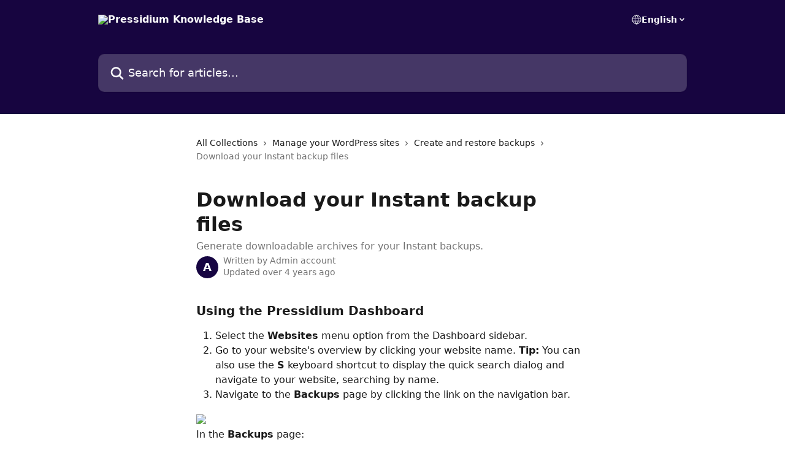

--- FILE ---
content_type: text/html; charset=utf-8
request_url: https://help.pressidium.com/en/articles/1668099-download-your-instant-backup-files
body_size: 15316
content:
<!DOCTYPE html><html lang="en"><head><meta charSet="utf-8" data-next-head=""/><title data-next-head="">Download your Instant backup files | Pressidium Knowledge Base</title><meta property="og:title" content="Download your Instant backup files | Pressidium Knowledge Base" data-next-head=""/><meta name="twitter:title" content="Download your Instant backup files | Pressidium Knowledge Base" data-next-head=""/><meta property="og:description" content="Generate downloadable archives for your Instant backups." data-next-head=""/><meta name="twitter:description" content="Generate downloadable archives for your Instant backups." data-next-head=""/><meta name="description" content="Generate downloadable archives for your Instant backups." data-next-head=""/><meta property="og:type" content="article" data-next-head=""/><meta name="robots" content="all" data-next-head=""/><meta name="viewport" content="width=device-width, initial-scale=1" data-next-head=""/><link href="https://intercom.help/pressidium-docs/assets/favicon" rel="icon" data-next-head=""/><link rel="canonical" href="https://help.pressidium.com/en/articles/1668099-download-your-instant-backup-files" data-next-head=""/><link rel="alternate" href="http://help.pressidium.com/en/articles/1668099-download-your-instant-backup-files" hrefLang="en" data-next-head=""/><link rel="alternate" href="http://help.pressidium.com/en/articles/1668099-download-your-instant-backup-files" hrefLang="x-default" data-next-head=""/><link nonce="5OrQz3vSnBK8FXa+ad/yweKiiRW5JXxOU4xGtKPX9JY=" rel="preload" href="https://static.intercomassets.com/_next/static/css/3141721a1e975790.css" as="style"/><link nonce="5OrQz3vSnBK8FXa+ad/yweKiiRW5JXxOU4xGtKPX9JY=" rel="stylesheet" href="https://static.intercomassets.com/_next/static/css/3141721a1e975790.css" data-n-g=""/><noscript data-n-css="5OrQz3vSnBK8FXa+ad/yweKiiRW5JXxOU4xGtKPX9JY="></noscript><script defer="" nonce="5OrQz3vSnBK8FXa+ad/yweKiiRW5JXxOU4xGtKPX9JY=" nomodule="" src="https://static.intercomassets.com/_next/static/chunks/polyfills-42372ed130431b0a.js"></script><script defer="" src="https://static.intercomassets.com/_next/static/chunks/7506.a4d4b38169fb1abb.js" nonce="5OrQz3vSnBK8FXa+ad/yweKiiRW5JXxOU4xGtKPX9JY="></script><script src="https://static.intercomassets.com/_next/static/chunks/webpack-75da73e0453bbfdf.js" nonce="5OrQz3vSnBK8FXa+ad/yweKiiRW5JXxOU4xGtKPX9JY=" defer=""></script><script src="https://static.intercomassets.com/_next/static/chunks/framework-1f1b8d38c1d86c61.js" nonce="5OrQz3vSnBK8FXa+ad/yweKiiRW5JXxOU4xGtKPX9JY=" defer=""></script><script src="https://static.intercomassets.com/_next/static/chunks/main-38420d4d11b1f04e.js" nonce="5OrQz3vSnBK8FXa+ad/yweKiiRW5JXxOU4xGtKPX9JY=" defer=""></script><script src="https://static.intercomassets.com/_next/static/chunks/pages/_app-5285f05d8edf8807.js" nonce="5OrQz3vSnBK8FXa+ad/yweKiiRW5JXxOU4xGtKPX9JY=" defer=""></script><script src="https://static.intercomassets.com/_next/static/chunks/d0502abb-aa607f45f5026044.js" nonce="5OrQz3vSnBK8FXa+ad/yweKiiRW5JXxOU4xGtKPX9JY=" defer=""></script><script src="https://static.intercomassets.com/_next/static/chunks/6190-ef428f6633b5a03f.js" nonce="5OrQz3vSnBK8FXa+ad/yweKiiRW5JXxOU4xGtKPX9JY=" defer=""></script><script src="https://static.intercomassets.com/_next/static/chunks/5729-6d79ddfe1353a77c.js" nonce="5OrQz3vSnBK8FXa+ad/yweKiiRW5JXxOU4xGtKPX9JY=" defer=""></script><script src="https://static.intercomassets.com/_next/static/chunks/296-7834dcf3444315af.js" nonce="5OrQz3vSnBK8FXa+ad/yweKiiRW5JXxOU4xGtKPX9JY=" defer=""></script><script src="https://static.intercomassets.com/_next/static/chunks/4835-9db7cd232aae5617.js" nonce="5OrQz3vSnBK8FXa+ad/yweKiiRW5JXxOU4xGtKPX9JY=" defer=""></script><script src="https://static.intercomassets.com/_next/static/chunks/2735-8954effe331a5dbf.js" nonce="5OrQz3vSnBK8FXa+ad/yweKiiRW5JXxOU4xGtKPX9JY=" defer=""></script><script src="https://static.intercomassets.com/_next/static/chunks/pages/%5BhelpCenterIdentifier%5D/%5Blocale%5D/articles/%5BarticleSlug%5D-cb17d809302ca462.js" nonce="5OrQz3vSnBK8FXa+ad/yweKiiRW5JXxOU4xGtKPX9JY=" defer=""></script><script src="https://static.intercomassets.com/_next/static/LTglhw5vBKUpe_bP80dva/_buildManifest.js" nonce="5OrQz3vSnBK8FXa+ad/yweKiiRW5JXxOU4xGtKPX9JY=" defer=""></script><script src="https://static.intercomassets.com/_next/static/LTglhw5vBKUpe_bP80dva/_ssgManifest.js" nonce="5OrQz3vSnBK8FXa+ad/yweKiiRW5JXxOU4xGtKPX9JY=" defer=""></script><meta name="sentry-trace" content="5cbe48a46da18bb75669eace1446a05f-e468360beaa92ac1-0"/><meta name="baggage" content="sentry-environment=production,sentry-release=e9be782b4402ac044a0686f5269bce8411de94fc,sentry-public_key=187f842308a64dea9f1f64d4b1b9c298,sentry-trace_id=5cbe48a46da18bb75669eace1446a05f,sentry-org_id=2129,sentry-sampled=false,sentry-sample_rand=0.1392127729706747,sentry-sample_rate=0"/><style id="__jsx-2079015071">:root{--body-bg: rgb(255, 255, 255);
--body-image: none;
--body-bg-rgb: 255, 255, 255;
--body-border: rgb(230, 230, 230);
--body-primary-color: #1a1a1a;
--body-secondary-color: #737373;
--body-reaction-bg: rgb(242, 242, 242);
--body-reaction-text-color: rgb(64, 64, 64);
--body-toc-active-border: #737373;
--body-toc-inactive-border: #f2f2f2;
--body-toc-inactive-color: #737373;
--body-toc-active-font-weight: 400;
--body-table-border: rgb(204, 204, 204);
--body-color: hsl(0, 0%, 0%);
--footer-bg: rgb(255, 255, 255);
--footer-image: none;
--footer-border: rgb(230, 230, 230);
--footer-color: hsl(211, 10%, 61%);
--header-bg: rgb(23, 5, 64);
--header-image: none;
--header-color: hsl(0, 0%, 100%);
--collection-card-bg: rgb(255, 255, 255);
--collection-card-image: none;
--collection-card-color: hsl(258, 86%, 14%);
--card-bg: rgb(255, 255, 255);
--card-border-color: rgb(230, 230, 230);
--card-border-inner-radius: 6px;
--card-border-radius: 8px;
--card-shadow: 0 1px 2px 0 rgb(0 0 0 / 0.05);
--search-bar-border-radius: 10px;
--search-bar-width: 100%;
--ticket-blue-bg-color: #dce1f9;
--ticket-blue-text-color: #334bfa;
--ticket-green-bg-color: #d7efdc;
--ticket-green-text-color: #0f7134;
--ticket-orange-bg-color: #ffebdb;
--ticket-orange-text-color: #b24d00;
--ticket-red-bg-color: #ffdbdb;
--ticket-red-text-color: #df2020;
--header-height: 245px;
--header-subheader-background-color: #000000;
--header-subheader-font-color: #FFFFFF;
--content-block-bg: rgb(255, 255, 255);
--content-block-image: none;
--content-block-color: hsl(0, 0%, 10%);
--content-block-button-bg: rgb(51, 75, 250);
--content-block-button-image: none;
--content-block-button-color: hsl(0, 0%, 100%);
--content-block-button-radius: 6px;
--primary-color: hsl(258, 86%, 14%);
--primary-color-alpha-10: hsla(258, 86%, 14%, 0.1);
--primary-color-alpha-60: hsla(258, 86%, 14%, 0.6);
--text-on-primary-color: #ffffff}</style><style id="__jsx-1611979459">:root{--font-family-primary: system-ui, "Segoe UI", "Roboto", "Helvetica", "Arial", sans-serif, "Apple Color Emoji", "Segoe UI Emoji", "Segoe UI Symbol"}</style><style id="__jsx-2466147061">:root{--font-family-secondary: system-ui, "Segoe UI", "Roboto", "Helvetica", "Arial", sans-serif, "Apple Color Emoji", "Segoe UI Emoji", "Segoe UI Symbol"}</style><style id="__jsx-cf6f0ea00fa5c760">.fade-background.jsx-cf6f0ea00fa5c760{background:radial-gradient(333.38%100%at 50%0%,rgba(var(--body-bg-rgb),0)0%,rgba(var(--body-bg-rgb),.00925356)11.67%,rgba(var(--body-bg-rgb),.0337355)21.17%,rgba(var(--body-bg-rgb),.0718242)28.85%,rgba(var(--body-bg-rgb),.121898)35.03%,rgba(var(--body-bg-rgb),.182336)40.05%,rgba(var(--body-bg-rgb),.251516)44.25%,rgba(var(--body-bg-rgb),.327818)47.96%,rgba(var(--body-bg-rgb),.409618)51.51%,rgba(var(--body-bg-rgb),.495297)55.23%,rgba(var(--body-bg-rgb),.583232)59.47%,rgba(var(--body-bg-rgb),.671801)64.55%,rgba(var(--body-bg-rgb),.759385)70.81%,rgba(var(--body-bg-rgb),.84436)78.58%,rgba(var(--body-bg-rgb),.9551)88.2%,rgba(var(--body-bg-rgb),1)100%),var(--header-image),var(--header-bg);background-size:cover;background-position-x:center}</style><style id="__jsx-4bed0c08ce36899e">.article_body a:not(.intercom-h2b-button){color:var(--primary-color)}article a.intercom-h2b-button{background-color:var(--primary-color);border:0}.zendesk-article table{overflow-x:scroll!important;display:block!important;height:auto!important}.intercom-interblocks-unordered-nested-list ul,.intercom-interblocks-ordered-nested-list ol{margin-top:16px;margin-bottom:16px}.intercom-interblocks-unordered-nested-list ul .intercom-interblocks-unordered-nested-list ul,.intercom-interblocks-unordered-nested-list ul .intercom-interblocks-ordered-nested-list ol,.intercom-interblocks-ordered-nested-list ol .intercom-interblocks-ordered-nested-list ol,.intercom-interblocks-ordered-nested-list ol .intercom-interblocks-unordered-nested-list ul{margin-top:0;margin-bottom:0}.intercom-interblocks-image a:focus{outline-offset:3px}</style></head><body><div id="__next"><div dir="ltr" class="h-full w-full"><a href="#main-content" class="sr-only font-bold text-header-color focus:not-sr-only focus:absolute focus:left-4 focus:top-4 focus:z-50" aria-roledescription="Link, Press control-option-right-arrow to exit">Skip to main content</a><main class="header__lite"><header id="header" data-testid="header" class="jsx-cf6f0ea00fa5c760 flex flex-col text-header-color"><div class="jsx-cf6f0ea00fa5c760 relative flex grow flex-col mb-9 bg-header-bg bg-header-image bg-cover bg-center pb-9"><div id="sr-announcement" aria-live="polite" class="jsx-cf6f0ea00fa5c760 sr-only"></div><div class="jsx-cf6f0ea00fa5c760 flex h-full flex-col items-center marker:shrink-0"><section class="relative flex w-full flex-col mb-6 pb-6"><div class="header__meta_wrapper flex justify-center px-5 pt-6 leading-none sm:px-10"><div class="flex items-center w-240" data-testid="subheader-container"><div class="mo__body header__site_name"><div class="header__logo"><a href="/en/"><img src="https://downloads.intercomcdn.com/i/o/165349/c44aa9bfc4d4c6e097694a2e/1031985586ddf3620579fbe4fc371157.png" height="97" alt="Pressidium Knowledge Base"/></a></div></div><div><div class="flex items-center font-semibold"><div class="flex items-center md:hidden" data-testid="small-screen-children"><button class="flex items-center border-none bg-transparent px-1.5" data-testid="hamburger-menu-button" aria-label="Open menu"><svg width="24" height="24" viewBox="0 0 16 16" xmlns="http://www.w3.org/2000/svg" class="fill-current"><path d="M1.86861 2C1.38889 2 1 2.3806 1 2.85008C1 3.31957 1.38889 3.70017 1.86861 3.70017H14.1314C14.6111 3.70017 15 3.31957 15 2.85008C15 2.3806 14.6111 2 14.1314 2H1.86861Z"></path><path d="M1 8C1 7.53051 1.38889 7.14992 1.86861 7.14992H14.1314C14.6111 7.14992 15 7.53051 15 8C15 8.46949 14.6111 8.85008 14.1314 8.85008H1.86861C1.38889 8.85008 1 8.46949 1 8Z"></path><path d="M1 13.1499C1 12.6804 1.38889 12.2998 1.86861 12.2998H14.1314C14.6111 12.2998 15 12.6804 15 13.1499C15 13.6194 14.6111 14 14.1314 14H1.86861C1.38889 14 1 13.6194 1 13.1499Z"></path></svg></button><div class="fixed right-0 top-0 z-50 h-full w-full hidden" data-testid="hamburger-menu"><div class="flex h-full w-full justify-end bg-black bg-opacity-30"><div class="flex h-fit w-full flex-col bg-white opacity-100 sm:h-full sm:w-1/2"><button class="text-body-font flex items-center self-end border-none bg-transparent pr-6 pt-6" data-testid="hamburger-menu-close-button" aria-label="Close menu"><svg width="24" height="24" viewBox="0 0 16 16" xmlns="http://www.w3.org/2000/svg"><path d="M3.5097 3.5097C3.84165 3.17776 4.37984 3.17776 4.71178 3.5097L7.99983 6.79775L11.2879 3.5097C11.6198 3.17776 12.158 3.17776 12.49 3.5097C12.8219 3.84165 12.8219 4.37984 12.49 4.71178L9.20191 7.99983L12.49 11.2879C12.8219 11.6198 12.8219 12.158 12.49 12.49C12.158 12.8219 11.6198 12.8219 11.2879 12.49L7.99983 9.20191L4.71178 12.49C4.37984 12.8219 3.84165 12.8219 3.5097 12.49C3.17776 12.158 3.17776 11.6198 3.5097 11.2879L6.79775 7.99983L3.5097 4.71178C3.17776 4.37984 3.17776 3.84165 3.5097 3.5097Z"></path></svg></button><nav class="flex flex-col pl-4 text-black"><div class="relative cursor-pointer has-[:focus]:outline"><select class="peer absolute z-10 block h-6 w-full cursor-pointer opacity-0 md:text-base" aria-label="Change language" id="language-selector"><option value="/en/articles/1668099-download-your-instant-backup-files" class="text-black" selected="">English</option></select><div class="mb-10 ml-5 flex items-center gap-1 text-md hover:opacity-80 peer-hover:opacity-80 md:m-0 md:ml-3 md:text-base" aria-hidden="true"><svg id="locale-picker-globe" width="16" height="16" viewBox="0 0 16 16" fill="none" xmlns="http://www.w3.org/2000/svg" class="shrink-0" aria-hidden="true"><path d="M8 15C11.866 15 15 11.866 15 8C15 4.13401 11.866 1 8 1C4.13401 1 1 4.13401 1 8C1 11.866 4.13401 15 8 15Z" stroke="currentColor" stroke-linecap="round" stroke-linejoin="round"></path><path d="M8 15C9.39949 15 10.534 11.866 10.534 8C10.534 4.13401 9.39949 1 8 1C6.60051 1 5.466 4.13401 5.466 8C5.466 11.866 6.60051 15 8 15Z" stroke="currentColor" stroke-linecap="round" stroke-linejoin="round"></path><path d="M1.448 5.75989H14.524" stroke="currentColor" stroke-linecap="round" stroke-linejoin="round"></path><path d="M1.448 10.2402H14.524" stroke="currentColor" stroke-linecap="round" stroke-linejoin="round"></path></svg>English<svg id="locale-picker-arrow" width="16" height="16" viewBox="0 0 16 16" fill="none" xmlns="http://www.w3.org/2000/svg" class="shrink-0" aria-hidden="true"><path d="M5 6.5L8.00093 9.5L11 6.50187" stroke="currentColor" stroke-width="1.5" stroke-linecap="round" stroke-linejoin="round"></path></svg></div></div></nav></div></div></div></div><nav class="hidden items-center md:flex" data-testid="large-screen-children"><div class="relative cursor-pointer has-[:focus]:outline"><select class="peer absolute z-10 block h-6 w-full cursor-pointer opacity-0 md:text-base" aria-label="Change language" id="language-selector"><option value="/en/articles/1668099-download-your-instant-backup-files" class="text-black" selected="">English</option></select><div class="mb-10 ml-5 flex items-center gap-1 text-md hover:opacity-80 peer-hover:opacity-80 md:m-0 md:ml-3 md:text-base" aria-hidden="true"><svg id="locale-picker-globe" width="16" height="16" viewBox="0 0 16 16" fill="none" xmlns="http://www.w3.org/2000/svg" class="shrink-0" aria-hidden="true"><path d="M8 15C11.866 15 15 11.866 15 8C15 4.13401 11.866 1 8 1C4.13401 1 1 4.13401 1 8C1 11.866 4.13401 15 8 15Z" stroke="currentColor" stroke-linecap="round" stroke-linejoin="round"></path><path d="M8 15C9.39949 15 10.534 11.866 10.534 8C10.534 4.13401 9.39949 1 8 1C6.60051 1 5.466 4.13401 5.466 8C5.466 11.866 6.60051 15 8 15Z" stroke="currentColor" stroke-linecap="round" stroke-linejoin="round"></path><path d="M1.448 5.75989H14.524" stroke="currentColor" stroke-linecap="round" stroke-linejoin="round"></path><path d="M1.448 10.2402H14.524" stroke="currentColor" stroke-linecap="round" stroke-linejoin="round"></path></svg>English<svg id="locale-picker-arrow" width="16" height="16" viewBox="0 0 16 16" fill="none" xmlns="http://www.w3.org/2000/svg" class="shrink-0" aria-hidden="true"><path d="M5 6.5L8.00093 9.5L11 6.50187" stroke="currentColor" stroke-width="1.5" stroke-linecap="round" stroke-linejoin="round"></path></svg></div></div></nav></div></div></div></div></section><section class="relative mx-5 flex h-full w-full flex-col items-center px-5 sm:px-10"><div class="flex h-full max-w-full flex-col w-240 justify-end" data-testid="main-header-container"><div id="search-bar" class="relative w-full"><form action="/en/" autoComplete="off"><div class="flex w-full flex-col items-start"><div class="relative flex w-full sm:w-search-bar"><label for="search-input" class="sr-only">Search for articles...</label><input id="search-input" type="text" autoComplete="off" class="peer w-full rounded-search-bar border border-black-alpha-8 bg-white-alpha-20 p-4 ps-12 font-secondary text-lg text-header-color shadow-search-bar outline-none transition ease-linear placeholder:text-header-color hover:bg-white-alpha-27 hover:shadow-search-bar-hover focus:border-transparent focus:bg-white focus:text-black-10 focus:shadow-search-bar-focused placeholder:focus:text-black-45" placeholder="Search for articles..." name="q" aria-label="Search for articles..." value=""/><div class="absolute inset-y-0 start-0 flex items-center fill-header-color peer-focus-visible:fill-black-45 pointer-events-none ps-5"><svg width="22" height="21" viewBox="0 0 22 21" xmlns="http://www.w3.org/2000/svg" class="fill-inherit" aria-hidden="true"><path fill-rule="evenodd" clip-rule="evenodd" d="M3.27485 8.7001C3.27485 5.42781 5.92757 2.7751 9.19985 2.7751C12.4721 2.7751 15.1249 5.42781 15.1249 8.7001C15.1249 11.9724 12.4721 14.6251 9.19985 14.6251C5.92757 14.6251 3.27485 11.9724 3.27485 8.7001ZM9.19985 0.225098C4.51924 0.225098 0.724854 4.01948 0.724854 8.7001C0.724854 13.3807 4.51924 17.1751 9.19985 17.1751C11.0802 17.1751 12.8176 16.5627 14.2234 15.5265L19.0981 20.4013C19.5961 20.8992 20.4033 20.8992 20.9013 20.4013C21.3992 19.9033 21.3992 19.0961 20.9013 18.5981L16.0264 13.7233C17.0625 12.3176 17.6749 10.5804 17.6749 8.7001C17.6749 4.01948 13.8805 0.225098 9.19985 0.225098Z"></path></svg></div></div></div></form></div></div></section></div></div></header><div class="z-1 flex shrink-0 grow basis-auto justify-center px-5 sm:px-10"><section data-testid="main-content" id="main-content" class="max-w-full w-240"><section data-testid="article-section" class="section section__article"><div class="justify-center flex"><div class="relative z-3 w-full lg:max-w-160 "><div class="flex pb-6 max-md:pb-2 lg:max-w-160"><div tabindex="-1" class="focus:outline-none"><div class="flex flex-wrap items-baseline pb-4 text-base" tabindex="0" role="navigation" aria-label="Breadcrumb"><a href="/en/" class="pr-2 text-body-primary-color no-underline hover:text-body-secondary-color">All Collections</a><div class="pr-2" aria-hidden="true"><svg width="6" height="10" viewBox="0 0 6 10" class="block h-2 w-2 fill-body-secondary-color rtl:rotate-180" xmlns="http://www.w3.org/2000/svg"><path fill-rule="evenodd" clip-rule="evenodd" d="M0.648862 0.898862C0.316916 1.23081 0.316916 1.769 0.648862 2.10094L3.54782 4.9999L0.648862 7.89886C0.316916 8.23081 0.316917 8.769 0.648862 9.10094C0.980808 9.43289 1.519 9.43289 1.85094 9.10094L5.35094 5.60094C5.68289 5.269 5.68289 4.73081 5.35094 4.39886L1.85094 0.898862C1.519 0.566916 0.980807 0.566916 0.648862 0.898862Z"></path></svg></div><a href="http://help.pressidium.com/en/collections/862669-manage-your-wordpress-sites" class="pr-2 text-body-primary-color no-underline hover:text-body-secondary-color" data-testid="breadcrumb-0">Manage your WordPress sites</a><div class="pr-2" aria-hidden="true"><svg width="6" height="10" viewBox="0 0 6 10" class="block h-2 w-2 fill-body-secondary-color rtl:rotate-180" xmlns="http://www.w3.org/2000/svg"><path fill-rule="evenodd" clip-rule="evenodd" d="M0.648862 0.898862C0.316916 1.23081 0.316916 1.769 0.648862 2.10094L3.54782 4.9999L0.648862 7.89886C0.316916 8.23081 0.316917 8.769 0.648862 9.10094C0.980808 9.43289 1.519 9.43289 1.85094 9.10094L5.35094 5.60094C5.68289 5.269 5.68289 4.73081 5.35094 4.39886L1.85094 0.898862C1.519 0.566916 0.980807 0.566916 0.648862 0.898862Z"></path></svg></div><a href="http://help.pressidium.com/en/collections/862692-create-and-restore-backups" class="pr-2 text-body-primary-color no-underline hover:text-body-secondary-color" data-testid="breadcrumb-1">Create and restore backups</a><div class="pr-2" aria-hidden="true"><svg width="6" height="10" viewBox="0 0 6 10" class="block h-2 w-2 fill-body-secondary-color rtl:rotate-180" xmlns="http://www.w3.org/2000/svg"><path fill-rule="evenodd" clip-rule="evenodd" d="M0.648862 0.898862C0.316916 1.23081 0.316916 1.769 0.648862 2.10094L3.54782 4.9999L0.648862 7.89886C0.316916 8.23081 0.316917 8.769 0.648862 9.10094C0.980808 9.43289 1.519 9.43289 1.85094 9.10094L5.35094 5.60094C5.68289 5.269 5.68289 4.73081 5.35094 4.39886L1.85094 0.898862C1.519 0.566916 0.980807 0.566916 0.648862 0.898862Z"></path></svg></div><div class="text-body-secondary-color">Download your Instant backup files</div></div></div></div><div class=""><div class="article intercom-force-break"><div class="mb-10 max-lg:mb-6"><div class="flex flex-col gap-4"><div class="flex flex-col"><h1 class="mb-1 font-primary text-2xl font-bold leading-10 text-body-primary-color">Download your Instant backup files</h1><div class="text-md font-normal leading-normal text-body-secondary-color"><p>Generate downloadable archives for your Instant backups.</p></div></div><div class="avatar"><div class="avatar__photo"><span class="inline-flex items-center justify-center rounded-full bg-primary text-lg font-bold leading-6 text-primary-text shadow-solid-2 shadow-body-bg [&amp;:nth-child(n+2)]:hidden lg:[&amp;:nth-child(n+2)]:inline-flex h-8 w-8 sm:h-9 sm:w-9"><span class="text-lg leading-6">A</span></span></div><div class="avatar__info -mt-0.5 text-base"><span class="text-body-secondary-color"><div>Written by <span>Admin account</span></div> <!-- -->Updated over 4 years ago</span></div></div></div></div><div class="jsx-4bed0c08ce36899e "><div class="jsx-4bed0c08ce36899e article_body"><article class="jsx-4bed0c08ce36899e "><div class="intercom-interblocks-subheading intercom-interblocks-align-left"><h2 id="using-the-pressidium-dashboard">Using the Pressidium Dashboard</h2></div><div class="intercom-interblocks-ordered-nested-list"><ol><li><div class="intercom-interblocks-paragraph no-margin intercom-interblocks-align-left"><p>Select the <b>Websites</b> menu option from the Dashboard sidebar.</p></div></li><li><div class="intercom-interblocks-paragraph no-margin intercom-interblocks-align-left"><p>Go to your website&#x27;s overview by clicking your website name. <b>Tip:</b> You can also use the <b>S</b> keyboard shortcut to display the quick search dialog and navigate to your website, searching by name.</p></div></li><li><div class="intercom-interblocks-paragraph no-margin intercom-interblocks-align-left"><p>Navigate to the <b>Backups</b> page by clicking the link on the navigation bar.</p></div></li></ol></div><div class="intercom-interblocks-image intercom-interblocks-align-left"><a href="https://downloads.intercomcdn.com/i/o/185508084/cd7e0ab946bc093b7723948a/pressidium-dashboard-backups-list.png?expires=1765644300&amp;signature=640f957a3277db321ec25614cf9a6597443459efe70f0cb820ca454c2308f87d&amp;req=dSgiE8l2nYlbFb4f3HP0gJm5B5%2FfyB8jYpRTOShO8kwNMha52EyIa7536sOP%0AMMU1315ib%2FYXN1ioOA%3D%3D%0A" target="_blank" rel="noreferrer nofollow noopener"><img src="https://downloads.intercomcdn.com/i/o/185508084/cd7e0ab946bc093b7723948a/pressidium-dashboard-backups-list.png?expires=1765644300&amp;signature=640f957a3277db321ec25614cf9a6597443459efe70f0cb820ca454c2308f87d&amp;req=dSgiE8l2nYlbFb4f3HP0gJm5B5%2FfyB8jYpRTOShO8kwNMha52EyIa7536sOP%0AMMU1315ib%2FYXN1ioOA%3D%3D%0A" width="750" height="380"/></a></div><div class="intercom-interblocks-paragraph no-margin intercom-interblocks-align-left"><p>In the <b>Backups</b> page:</p></div><div class="intercom-interblocks-ordered-nested-list"><ol><li><div class="intercom-interblocks-paragraph no-margin intercom-interblocks-align-left"><p>Locate the backup you wish to download. You can filter the backup list to display only Instant backups by using the <b>Show: Instant </b>option. You can view additional backup details (e.g exact time taken, plugins and themes included, WordPress core version) by clicking on the backup list item to expand the details view.</p></div></li><li><div class="intercom-interblocks-paragraph no-margin intercom-interblocks-align-left"><p>Click the <b>Download</b> link next to the backup you wish to download to open the Instant Backup Download dialog.</p></div></li><li><div class="intercom-interblocks-paragraph no-margin intercom-interblocks-align-left"><p>Optionally specify one or more email addresses of people you want to notify when the process is completed.</p></div></li><li><div class="intercom-interblocks-paragraph no-margin intercom-interblocks-align-left"><p>Click the <b>Send link </b>button.</p></div></li></ol></div><div class="intercom-interblocks-image intercom-interblocks-align-left"><a href="https://downloads.intercomcdn.com/i/o/185513090/7587f02e70eb6d5dcf71c276/pressidium-dashboard-backups-download-instant-backup.png?expires=1765644300&amp;signature=9ba06d37e1d7b829a712dadc4bd6a5a7625413394c0a1ac56e051ac084289163&amp;req=dSgiE8h9nYhfFb4f3HP0gDdGP48dVgg0hqO6dWlMvxL5X2nlBSrlj%2BctULSr%0AYq65185uFcXA1G14vg%3D%3D%0A" target="_blank" rel="noreferrer nofollow noopener"><img src="https://downloads.intercomcdn.com/i/o/185513090/7587f02e70eb6d5dcf71c276/pressidium-dashboard-backups-download-instant-backup.png?expires=1765644300&amp;signature=9ba06d37e1d7b829a712dadc4bd6a5a7625413394c0a1ac56e051ac084289163&amp;req=dSgiE8h9nYhfFb4f3HP0gDdGP48dVgg0hqO6dWlMvxL5X2nlBSrlj%2BctULSr%0AYq65185uFcXA1G14vg%3D%3D%0A" width="450" height="272"/></a></div><div class="intercom-interblocks-paragraph no-margin intercom-interblocks-align-left"><p>Once the process is completed you will  receive a unique URL for your downloadable archive in your email.</p></div></article></div></div></div></div><div class="intercom-reaction-picker -mb-4 -ml-4 -mr-4 mt-6 rounded-card sm:-mb-2 sm:-ml-1 sm:-mr-1 sm:mt-8" role="group" aria-label="feedback form"><div class="intercom-reaction-prompt">Did this answer your question?</div><div class="intercom-reactions-container"><button class="intercom-reaction" aria-label="Disappointed Reaction" tabindex="0" data-reaction-text="disappointed" aria-pressed="false"><span title="Disappointed">😞</span></button><button class="intercom-reaction" aria-label="Neutral Reaction" tabindex="0" data-reaction-text="neutral" aria-pressed="false"><span title="Neutral">😐</span></button><button class="intercom-reaction" aria-label="Smiley Reaction" tabindex="0" data-reaction-text="smiley" aria-pressed="false"><span title="Smiley">😃</span></button></div></div></div></div></section></section></div><footer id="footer" class="mt-24 shrink-0 bg-footer-bg px-0 py-12 text-left text-base text-footer-color"><div class="shrink-0 grow basis-auto px-5 sm:px-10"><div class="mx-auto max-w-240 sm:w-auto"><div><div class="text-center" data-testid="simple-footer-layout"><div class="align-middle text-lg text-footer-color"><a class="no-underline" href="/en/"><img data-testid="logo-img" src="https://downloads.intercomcdn.com/i/o/165349/c44aa9bfc4d4c6e097694a2e/1031985586ddf3620579fbe4fc371157.png" alt="Pressidium Knowledge Base" class="max-h-8 contrast-80 inline"/></a></div><div class="mt-10" data-testid="simple-footer-links"><div class="flex flex-row justify-center"><span><ul data-testid="custom-links" class="mb-4 p-0" id="custom-links"><li class="mx-3 inline-block list-none"><a target="_blank" href="https://dashboard.pressidium.com" rel="nofollow noreferrer noopener" data-testid="footer-custom-link-0" class="no-underline">Log in</a></li><li class="mx-3 inline-block list-none"><a target="_blank" href="mailto:support@pressidium.com" rel="nofollow noreferrer noopener" data-testid="footer-custom-link-1" class="no-underline">Get support</a></li></ul></span></div><ul data-testid="social-links" class="flex flex-wrap items-center gap-4 p-0 justify-center" id="social-links"><li class="list-none align-middle"><a target="_blank" href="https://www.facebook.com/pressidium" rel="nofollow noreferrer noopener" data-testid="footer-social-link-0" class="no-underline"><img src="https://intercom.help/pressidium-docs/assets/svg/icon:social-facebook/909aa5" alt="" aria-label="https://www.facebook.com/pressidium" width="16" height="16" loading="lazy" data-testid="social-icon-facebook"/></a></li><li class="list-none align-middle"><a target="_blank" href="https://www.twitter.com/pressidium" rel="nofollow noreferrer noopener" data-testid="footer-social-link-1" class="no-underline"><img src="https://intercom.help/pressidium-docs/assets/svg/icon:social-twitter/909aa5" alt="" aria-label="https://www.twitter.com/pressidium" width="16" height="16" loading="lazy" data-testid="social-icon-twitter"/></a></li><li class="list-none align-middle"><a target="_blank" href="https://www.linkedin.com/company/5265324/" rel="nofollow noreferrer noopener" data-testid="footer-social-link-2" class="no-underline"><img src="https://intercom.help/pressidium-docs/assets/svg/icon:social-linkedin/909aa5" alt="" aria-label="https://www.linkedin.com/company/5265324/" width="16" height="16" loading="lazy" data-testid="social-icon-linkedin"/></a></li></ul></div><div class="mt-10 flex justify-center"><div class="flex items-center text-sm" data-testid="intercom-advert-branding"><svg width="14" height="14" viewBox="0 0 16 16" fill="none" xmlns="http://www.w3.org/2000/svg"><title>Intercom</title><g clip-path="url(#clip0_1870_86937)"><path d="M14 0H2C0.895 0 0 0.895 0 2V14C0 15.105 0.895 16 2 16H14C15.105 16 16 15.105 16 14V2C16 0.895 15.105 0 14 0ZM10.133 3.02C10.133 2.727 10.373 2.49 10.667 2.49C10.961 2.49 11.2 2.727 11.2 3.02V10.134C11.2 10.428 10.96 10.667 10.667 10.667C10.372 10.667 10.133 10.427 10.133 10.134V3.02ZM7.467 2.672C7.467 2.375 7.705 2.132 8 2.132C8.294 2.132 8.533 2.375 8.533 2.672V10.484C8.533 10.781 8.293 11.022 8 11.022C7.705 11.022 7.467 10.782 7.467 10.484V2.672ZM4.8 3.022C4.8 2.727 5.04 2.489 5.333 2.489C5.628 2.489 5.867 2.726 5.867 3.019V10.133C5.867 10.427 5.627 10.666 5.333 10.666C5.039 10.666 4.8 10.426 4.8 10.133V3.02V3.022ZM2.133 4.088C2.133 3.792 2.373 3.554 2.667 3.554C2.961 3.554 3.2 3.792 3.2 4.087V8.887C3.2 9.18 2.96 9.419 2.667 9.419C2.372 9.419 2.133 9.179 2.133 8.886V4.086V4.088ZM13.68 12.136C13.598 12.206 11.622 13.866 8 13.866C4.378 13.866 2.402 12.206 2.32 12.136C2.096 11.946 2.07 11.608 2.262 11.384C2.452 11.161 2.789 11.134 3.012 11.324C3.044 11.355 4.808 12.8 8 12.8C11.232 12.8 12.97 11.343 12.986 11.328C13.209 11.138 13.546 11.163 13.738 11.386C13.93 11.61 13.904 11.946 13.68 12.138V12.136ZM13.867 8.886C13.867 9.181 13.627 9.42 13.333 9.42C13.039 9.42 12.8 9.18 12.8 8.887V4.087C12.8 3.791 13.04 3.553 13.333 3.553C13.628 3.553 13.867 3.791 13.867 4.086V8.886Z" class="fill-current"></path></g><defs><clipPath id="clip0_1870_86937"><rect width="16" height="16" fill="none"></rect></clipPath></defs></svg><a href="https://www.intercom.com/intercom-link?company=Pressidium&amp;solution=customer-support&amp;utm_campaign=intercom-link&amp;utm_content=We+run+on+Intercom&amp;utm_medium=help-center&amp;utm_referrer=https%3A%2F%2Fhelp.pressidium.com%2Fen%2Farticles%2F1668099-download-your-instant-backup-files&amp;utm_source=desktop-web" class="pl-2 align-middle no-underline">We run on Intercom</a></div></div></div></div></div></div></footer></main></div></div><script id="__NEXT_DATA__" type="application/json" nonce="5OrQz3vSnBK8FXa+ad/yweKiiRW5JXxOU4xGtKPX9JY=">{"props":{"pageProps":{"app":{"id":"ab53z08t","messengerUrl":"https://widget.intercom.io/widget/ab53z08t","name":"Pressidium","poweredByIntercomUrl":"https://www.intercom.com/intercom-link?company=Pressidium\u0026solution=customer-support\u0026utm_campaign=intercom-link\u0026utm_content=We+run+on+Intercom\u0026utm_medium=help-center\u0026utm_referrer=https%3A%2F%2Fhelp.pressidium.com%2Fen%2Farticles%2F1668099-download-your-instant-backup-files\u0026utm_source=desktop-web","features":{"consentBannerBeta":false,"customNotFoundErrorMessage":false,"disableFontPreloading":false,"disableNoMarginClassTransformation":false,"finOnHelpCenter":false,"hideIconsWithBackgroundImages":false,"messengerCustomFonts":false}},"helpCenterSite":{"customDomain":"help.pressidium.com","defaultLocale":"en","disableBranding":false,"externalLoginName":null,"externalLoginUrl":null,"footerContactDetails":null,"footerLinks":{"custom":[{"id":3385,"help_center_site_id":435274,"title":"Log in","url":"https://dashboard.pressidium.com","sort_order":1,"link_location":"footer","site_link_group_id":5226},{"id":6514,"help_center_site_id":435274,"title":"Get support","url":"mailto:support@pressidium.com","sort_order":2,"link_location":"footer","site_link_group_id":5226}],"socialLinks":[{"iconUrl":"https://intercom.help/pressidium-docs/assets/svg/icon:social-facebook","provider":"facebook","url":"https://www.facebook.com/pressidium"},{"iconUrl":"https://intercom.help/pressidium-docs/assets/svg/icon:social-twitter","provider":"twitter","url":"https://www.twitter.com/pressidium"},{"iconUrl":"https://intercom.help/pressidium-docs/assets/svg/icon:social-linkedin","provider":"linkedin","url":"https://www.linkedin.com/company/5265324/"}],"linkGroups":[{"title":null,"links":[{"title":"Log in","url":"https://dashboard.pressidium.com"},{"title":"Get support","url":"mailto:support@pressidium.com"}]}]},"headerLinks":[],"homeCollectionCols":1,"googleAnalyticsTrackingId":"UA-119535095-1","googleTagManagerId":null,"pathPrefixForCustomDomain":null,"seoIndexingEnabled":true,"helpCenterId":435274,"url":"http://help.pressidium.com","customizedFooterTextContent":null,"consentBannerConfig":null,"canInjectCustomScripts":false,"scriptSection":1,"customScriptFilesExist":false},"localeLinks":[{"id":"en","absoluteUrl":"http://help.pressidium.com/en/articles/1668099-download-your-instant-backup-files","available":true,"name":"English","selected":true,"url":"/en/articles/1668099-download-your-instant-backup-files"}],"requestContext":{"articleSource":null,"academy":false,"canonicalUrl":"https://help.pressidium.com/en/articles/1668099-download-your-instant-backup-files","headerless":false,"isDefaultDomainRequest":false,"nonce":"5OrQz3vSnBK8FXa+ad/yweKiiRW5JXxOU4xGtKPX9JY=","rootUrl":"/en/","sheetUserCipher":null,"type":"help-center"},"theme":{"color":"170540","siteName":"Pressidium Knowledge Base","headline":"","headerFontColor":"FFFFFF","logo":"https://downloads.intercomcdn.com/i/o/165349/c44aa9bfc4d4c6e097694a2e/1031985586ddf3620579fbe4fc371157.png","logoHeight":"97","header":null,"favicon":"https://intercom.help/pressidium-docs/assets/favicon","locale":"en","homeUrl":"https://pressidium.com","social":null,"urlPrefixForDefaultDomain":"https://intercom.help/pressidium-docs","customDomain":"help.pressidium.com","customDomainUsesSsl":false,"customizationOptions":{"customizationType":1,"header":{"backgroundColor":"#170540","fontColor":"#FFFFFF","fadeToEdge":false,"backgroundGradient":null,"backgroundImageId":null,"backgroundImageUrl":null},"body":{"backgroundColor":"#ffffff","fontColor":null,"fadeToEdge":null,"backgroundGradient":null,"backgroundImageId":null},"footer":{"backgroundColor":"#ffffff","fontColor":"#909aa5","fadeToEdge":null,"backgroundGradient":null,"backgroundImageId":null,"showRichTextField":null},"layout":{"homePage":{"blocks":[{"type":"tickets-portal-link","enabled":false},{"type":"collection-list","columns":1,"template":0}]},"collectionsPage":{"showArticleDescriptions":false},"articlePage":{},"searchPage":{}},"collectionCard":{"global":{"backgroundColor":null,"fontColor":"170540","fadeToEdge":null,"backgroundGradient":null,"backgroundImageId":null,"showIcons":true,"backgroundImageUrl":null},"collections":[]},"global":{"font":{"customFontFaces":[],"primary":null,"secondary":null},"componentStyle":{"card":{"type":"bordered","borderRadius":8}},"namedComponents":{"header":{"subheader":{"enabled":false,"style":{"backgroundColor":"#000000","fontColor":"#FFFFFF"}},"style":{"height":"245px","align":"start","justify":"end"}},"searchBar":{"style":{"width":"100%","borderRadius":10}},"footer":{"type":0}},"brand":{"colors":[],"websiteUrl":""}},"contentBlock":{"blockStyle":{"backgroundColor":"#ffffff","fontColor":"#1a1a1a","fadeToEdge":null,"backgroundGradient":null,"backgroundImageId":null,"backgroundImageUrl":null},"buttonOptions":{"backgroundColor":"#334BFA","fontColor":"#ffffff","borderRadius":6},"isFullWidth":false}},"helpCenterName":"Pressidium Knowledge Base","footerLogo":"https://downloads.intercomcdn.com/i/o/165349/c44aa9bfc4d4c6e097694a2e/1031985586ddf3620579fbe4fc371157.png","footerLogoHeight":"97","localisedInformation":{"contentBlock":null}},"user":{"userId":"fcb7b832-7076-49df-8809-fdd5251ef133","role":"visitor_role","country_code":null},"articleContent":{"articleId":"1668099","author":{"avatar":null,"name":"Admin account","first_name":"Admin","avatar_shape":"circle"},"blocks":[{"type":"subheading","text":"Using the Pressidium Dashboard","idAttribute":"using-the-pressidium-dashboard"},{"type":"orderedNestedList","text":"1. Select the \u003cb\u003eWebsites\u003c/b\u003e menu option from the Dashboard sidebar.\n2. Go to your website's overview by clicking your website name. \u003cb\u003eTip:\u003c/b\u003e You can also use the \u003cb\u003eS\u003c/b\u003e keyboard shortcut to display the quick search dialog and navigate to your website, searching by name.\n3. Navigate to the \u003cb\u003eBackups\u003c/b\u003e page by clicking the link on the navigation bar.","items":[{"content":[{"type":"paragraph","text":"Select the \u003cb\u003eWebsites\u003c/b\u003e menu option from the Dashboard sidebar.","class":"no-margin"}]},{"content":[{"type":"paragraph","text":"Go to your website's overview by clicking your website name. \u003cb\u003eTip:\u003c/b\u003e You can also use the \u003cb\u003eS\u003c/b\u003e keyboard shortcut to display the quick search dialog and navigate to your website, searching by name.","class":"no-margin"}]},{"content":[{"type":"paragraph","text":"Navigate to the \u003cb\u003eBackups\u003c/b\u003e page by clicking the link on the navigation bar.","class":"no-margin"}]}]},{"type":"image","url":"https://downloads.intercomcdn.com/i/o/185508084/cd7e0ab946bc093b7723948a/pressidium-dashboard-backups-list.png?expires=1765644300\u0026signature=640f957a3277db321ec25614cf9a6597443459efe70f0cb820ca454c2308f87d\u0026req=dSgiE8l2nYlbFb4f3HP0gJm5B5%2FfyB8jYpRTOShO8kwNMha52EyIa7536sOP%0AMMU1315ib%2FYXN1ioOA%3D%3D%0A","width":750,"height":380},{"type":"paragraph","text":"In the \u003cb\u003eBackups\u003c/b\u003e page:","class":"no-margin"},{"type":"orderedNestedList","text":"1. Locate the backup you wish to download. You can filter the backup list to display only Instant backups by using the \u003cb\u003eShow: Instant \u003c/b\u003eoption. You can view additional backup details (e.g exact time taken, plugins and themes included, WordPress core version) by clicking on the backup list item to expand the details view.\n2. Click the \u003cb\u003eDownload\u003c/b\u003e link next to the backup you wish to download to open the Instant Backup Download dialog.\n3. Optionally specify one or more email addresses of people you want to notify when the process is completed.\n4. Click the \u003cb\u003eSend link \u003c/b\u003ebutton.","items":[{"content":[{"type":"paragraph","text":"Locate the backup you wish to download. You can filter the backup list to display only Instant backups by using the \u003cb\u003eShow: Instant \u003c/b\u003eoption. You can view additional backup details (e.g exact time taken, plugins and themes included, WordPress core version) by clicking on the backup list item to expand the details view.","class":"no-margin"}]},{"content":[{"type":"paragraph","text":"Click the \u003cb\u003eDownload\u003c/b\u003e link next to the backup you wish to download to open the Instant Backup Download dialog.","class":"no-margin"}]},{"content":[{"type":"paragraph","text":"Optionally specify one or more email addresses of people you want to notify when the process is completed.","class":"no-margin"}]},{"content":[{"type":"paragraph","text":"Click the \u003cb\u003eSend link \u003c/b\u003ebutton.","class":"no-margin"}]}]},{"type":"image","url":"https://downloads.intercomcdn.com/i/o/185513090/7587f02e70eb6d5dcf71c276/pressidium-dashboard-backups-download-instant-backup.png?expires=1765644300\u0026signature=9ba06d37e1d7b829a712dadc4bd6a5a7625413394c0a1ac56e051ac084289163\u0026req=dSgiE8h9nYhfFb4f3HP0gDdGP48dVgg0hqO6dWlMvxL5X2nlBSrlj%2BctULSr%0AYq65185uFcXA1G14vg%3D%3D%0A","width":450,"height":272},{"type":"paragraph","text":"Once the process is completed you will \u0026nbsp;receive a unique URL for your downloadable archive in your email.","class":"no-margin"}],"collectionId":"862692","description":"Generate downloadable archives for your Instant backups.","id":"1496429","lastUpdated":"Updated over 4 years ago","relatedArticles":null,"targetUserType":"everyone","title":"Download your Instant backup files","showTableOfContents":false,"synced":false,"isStandaloneApp":false},"breadcrumbs":[{"url":"http://help.pressidium.com/en/collections/862669-manage-your-wordpress-sites","name":"Manage your WordPress sites"},{"url":"http://help.pressidium.com/en/collections/862692-create-and-restore-backups","name":"Create and restore backups"}],"selectedReaction":null,"showReactions":true,"themeCSSCustomProperties":{"--body-bg":"rgb(255, 255, 255)","--body-image":"none","--body-bg-rgb":"255, 255, 255","--body-border":"rgb(230, 230, 230)","--body-primary-color":"#1a1a1a","--body-secondary-color":"#737373","--body-reaction-bg":"rgb(242, 242, 242)","--body-reaction-text-color":"rgb(64, 64, 64)","--body-toc-active-border":"#737373","--body-toc-inactive-border":"#f2f2f2","--body-toc-inactive-color":"#737373","--body-toc-active-font-weight":400,"--body-table-border":"rgb(204, 204, 204)","--body-color":"hsl(0, 0%, 0%)","--footer-bg":"rgb(255, 255, 255)","--footer-image":"none","--footer-border":"rgb(230, 230, 230)","--footer-color":"hsl(211, 10%, 61%)","--header-bg":"rgb(23, 5, 64)","--header-image":"none","--header-color":"hsl(0, 0%, 100%)","--collection-card-bg":"rgb(255, 255, 255)","--collection-card-image":"none","--collection-card-color":"hsl(258, 86%, 14%)","--card-bg":"rgb(255, 255, 255)","--card-border-color":"rgb(230, 230, 230)","--card-border-inner-radius":"6px","--card-border-radius":"8px","--card-shadow":"0 1px 2px 0 rgb(0 0 0 / 0.05)","--search-bar-border-radius":"10px","--search-bar-width":"100%","--ticket-blue-bg-color":"#dce1f9","--ticket-blue-text-color":"#334bfa","--ticket-green-bg-color":"#d7efdc","--ticket-green-text-color":"#0f7134","--ticket-orange-bg-color":"#ffebdb","--ticket-orange-text-color":"#b24d00","--ticket-red-bg-color":"#ffdbdb","--ticket-red-text-color":"#df2020","--header-height":"245px","--header-subheader-background-color":"#000000","--header-subheader-font-color":"#FFFFFF","--content-block-bg":"rgb(255, 255, 255)","--content-block-image":"none","--content-block-color":"hsl(0, 0%, 10%)","--content-block-button-bg":"rgb(51, 75, 250)","--content-block-button-image":"none","--content-block-button-color":"hsl(0, 0%, 100%)","--content-block-button-radius":"6px","--primary-color":"hsl(258, 86%, 14%)","--primary-color-alpha-10":"hsla(258, 86%, 14%, 0.1)","--primary-color-alpha-60":"hsla(258, 86%, 14%, 0.6)","--text-on-primary-color":"#ffffff"},"intl":{"defaultLocale":"en","locale":"en","messages":{"layout.skip_to_main_content":"Skip to main content","layout.skip_to_main_content_exit":"Link, Press control-option-right-arrow to exit","article.attachment_icon":"Attachment icon","article.related_articles":"Related Articles","article.written_by":"Written by \u003cb\u003e{author}\u003c/b\u003e","article.table_of_contents":"Table of contents","breadcrumb.all_collections":"All Collections","breadcrumb.aria_label":"Breadcrumb","collection.article_count.one":"{count} article","collection.article_count.other":"{count} articles","collection.articles_heading":"Articles","collection.sections_heading":"Collections","collection.written_by.one":"Written by \u003cb\u003e{author}\u003c/b\u003e","collection.written_by.two":"Written by \u003cb\u003e{author1}\u003c/b\u003e and \u003cb\u003e{author2}\u003c/b\u003e","collection.written_by.three":"Written by \u003cb\u003e{author1}\u003c/b\u003e, \u003cb\u003e{author2}\u003c/b\u003e and \u003cb\u003e{author3}\u003c/b\u003e","collection.written_by.four":"Written by \u003cb\u003e{author1}\u003c/b\u003e, \u003cb\u003e{author2}\u003c/b\u003e, \u003cb\u003e{author3}\u003c/b\u003e and 1 other","collection.written_by.other":"Written by \u003cb\u003e{author1}\u003c/b\u003e, \u003cb\u003e{author2}\u003c/b\u003e, \u003cb\u003e{author3}\u003c/b\u003e and {count} others","collection.by.one":"By {author}","collection.by.two":"By {author1} and 1 other","collection.by.other":"By {author1} and {count} others","collection.by.count_one":"1 author","collection.by.count_plural":"{count} authors","community_banner.tip":"Tip","community_banner.label":"\u003cb\u003eNeed more help?\u003c/b\u003e Get support from our {link}","community_banner.link_label":"Community Forum","community_banner.description":"Find answers and get help from Intercom Support and Community Experts","header.headline":"Advice and answers from the {appName} Team","header.menu.open":"Open menu","header.menu.close":"Close menu","locale_picker.aria_label":"Change language","not_authorized.cta":"You can try sending us a message or logging in at {link}","not_found.title":"Uh oh. That page doesn’t exist.","not_found.not_authorized":"Unable to load this article, you may need to sign in first","not_found.try_searching":"Try searching for your answer or just send us a message.","tickets_portal_bad_request.title":"No access to tickets portal","tickets_portal_bad_request.learn_more":"Learn more","tickets_portal_bad_request.send_a_message":"Please contact your admin.","no_articles.title":"Empty Help Center","no_articles.no_articles":"This Help Center doesn't have any articles or collections yet.","preview.invalid_preview":"There is no preview available for {previewType}","reaction_picker.did_this_answer_your_question":"Did this answer your question?","reaction_picker.feedback_form_label":"feedback form","reaction_picker.reaction.disappointed.title":"Disappointed","reaction_picker.reaction.disappointed.aria_label":"Disappointed Reaction","reaction_picker.reaction.neutral.title":"Neutral","reaction_picker.reaction.neutral.aria_label":"Neutral Reaction","reaction_picker.reaction.smiley.title":"Smiley","reaction_picker.reaction.smiley.aria_label":"Smiley Reaction","search.box_placeholder_fin":"Ask a question","search.box_placeholder":"Search for articles...","search.clear_search":"Clear search query","search.fin_card_ask_text":"Ask","search.fin_loading_title_1":"Thinking...","search.fin_loading_title_2":"Searching through sources...","search.fin_loading_title_3":"Analyzing...","search.fin_card_description":"Find the answer with Fin AI","search.fin_empty_state":"Sorry, Fin AI wasn't able to answer your question. Try rephrasing it or asking something different","search.no_results":"We couldn't find any articles for:","search.number_of_results":"{count} search results found","search.submit_btn":"Search for articles","search.successful":"Search results for:","footer.powered_by":"We run on Intercom","footer.privacy.choice":"Your Privacy Choices","footer.social.facebook":"Facebook","footer.social.linkedin":"LinkedIn","footer.social.twitter":"Twitter","tickets.title":"Tickets","tickets.company_selector_option":"{companyName}’s tickets","tickets.all_states":"All states","tickets.filters.company_tickets":"All tickets","tickets.filters.my_tickets":"Created by me","tickets.filters.all":"All","tickets.no_tickets_found":"No tickets found","tickets.empty-state.generic.title":"No tickets found","tickets.empty-state.generic.description":"Try using different keywords or filters.","tickets.empty-state.empty-own-tickets.title":"No tickets created by you","tickets.empty-state.empty-own-tickets.description":"Tickets submitted through the messenger or by a support agent in your conversation will appear here.","tickets.empty-state.empty-q.description":"Try using different keywords or checking for typos.","tickets.navigation.home":"Home","tickets.navigation.tickets_portal":"Tickets portal","tickets.navigation.ticket_details":"Ticket #{ticketId}","tickets.view_conversation":"View conversation","tickets.send_message":"Send us a message","tickets.continue_conversation":"Continue the conversation","tickets.avatar_image.image_alt":"{firstName}’s avatar","tickets.fields.id":"Ticket ID","tickets.fields.type":"Ticket type","tickets.fields.title":"Title","tickets.fields.description":"Description","tickets.fields.created_by":"Created by","tickets.fields.email_for_notification":"You will be notified here and by email","tickets.fields.created_at":"Created on","tickets.fields.sorting_updated_at":"Last Updated","tickets.fields.state":"Ticket state","tickets.fields.assignee":"Assignee","tickets.link-block.title":"Tickets portal.","tickets.link-block.description":"Track the progress of all tickets related to your company.","tickets.states.submitted":"Submitted","tickets.states.in_progress":"In progress","tickets.states.waiting_on_customer":"Waiting on you","tickets.states.resolved":"Resolved","tickets.states.description.unassigned.submitted":"We will pick this up soon","tickets.states.description.assigned.submitted":"{assigneeName} will pick this up soon","tickets.states.description.unassigned.in_progress":"We are working on this!","tickets.states.description.assigned.in_progress":"{assigneeName} is working on this!","tickets.states.description.unassigned.waiting_on_customer":"We need more information from you","tickets.states.description.assigned.waiting_on_customer":"{assigneeName} needs more information from you","tickets.states.description.unassigned.resolved":"We have completed your ticket","tickets.states.description.assigned.resolved":"{assigneeName} has completed your ticket","tickets.attributes.boolean.true":"Yes","tickets.attributes.boolean.false":"No","tickets.filter_any":"\u003cb\u003e{name}\u003c/b\u003e is any","tickets.filter_single":"\u003cb\u003e{name}\u003c/b\u003e is {value}","tickets.filter_multiple":"\u003cb\u003e{name}\u003c/b\u003e is one of {count}","tickets.no_options_found":"No options found","tickets.filters.any_option":"Any","tickets.filters.state":"State","tickets.filters.type":"Type","tickets.filters.created_by":"Created by","tickets.filters.assigned_to":"Assigned to","tickets.filters.created_on":"Created on","tickets.filters.updated_on":"Updated on","tickets.filters.date_range.today":"Today","tickets.filters.date_range.yesterday":"Yesterday","tickets.filters.date_range.last_week":"Last week","tickets.filters.date_range.last_30_days":"Last 30 days","tickets.filters.date_range.last_90_days":"Last 90 days","tickets.filters.date_range.custom":"Custom","tickets.filters.date_range.apply_custom_range":"Apply","tickets.filters.date_range.custom_range.start_date":"From","tickets.filters.date_range.custom_range.end_date":"To","tickets.filters.clear_filters":"Clear filters","cookie_banner.default_text":"This site uses cookies and similar technologies (\"cookies\") as strictly necessary for site operation. We and our partners also would like to set additional cookies to enable site performance analytics, functionality, advertising and social media features. See our {cookiePolicyLink} for details. You can change your cookie preferences in our Cookie Settings.","cookie_banner.gdpr_text":"This site uses cookies and similar technologies (\"cookies\") as strictly necessary for site operation. We and our partners also would like to set additional cookies to enable site performance analytics, functionality, advertising and social media features. See our {cookiePolicyLink} for details. You can change your cookie preferences in our Cookie Settings.","cookie_banner.ccpa_text":"This site employs cookies and other technologies that we and our third party vendors use to monitor and record personal information about you and your interactions with the site (including content viewed, cursor movements, screen recordings, and chat contents) for the purposes described in our Cookie Policy. By continuing to visit our site, you agree to our {websiteTermsLink}, {privacyPolicyLink} and {cookiePolicyLink}.","cookie_banner.simple_text":"We use cookies to make our site work and also for analytics and advertising purposes. You can enable or disable optional cookies as desired. See our {cookiePolicyLink} for more details.","cookie_banner.cookie_policy":"Cookie Policy","cookie_banner.website_terms":"Website Terms of Use","cookie_banner.privacy_policy":"Privacy Policy","cookie_banner.accept_all":"Accept All","cookie_banner.accept":"Accept","cookie_banner.reject_all":"Reject All","cookie_banner.manage_cookies":"Manage Cookies","cookie_banner.close":"Close banner","cookie_settings.close":"Close","cookie_settings.title":"Cookie Settings","cookie_settings.description":"We use cookies to enhance your experience. You can customize your cookie preferences below. See our {cookiePolicyLink} for more details.","cookie_settings.ccpa_title":"Your Privacy Choices","cookie_settings.ccpa_description":"You have the right to opt out of the sale of your personal information. See our {cookiePolicyLink} for more details about how we use your data.","cookie_settings.save_preferences":"Save Preferences","cookie_categories.necessary.name":"Strictly Necessary Cookies","cookie_categories.necessary.description":"These cookies are necessary for the website to function and cannot be switched off in our systems.","cookie_categories.functional.name":"Functional Cookies","cookie_categories.functional.description":"These cookies enable the website to provide enhanced functionality and personalisation. They may be set by us or by third party providers whose services we have added to our pages. If you do not allow these cookies then some or all of these services may not function properly.","cookie_categories.performance.name":"Performance Cookies","cookie_categories.performance.description":"These cookies allow us to count visits and traffic sources so we can measure and improve the performance of our site. They help us to know which pages are the most and least popular and see how visitors move around the site.","cookie_categories.advertisement.name":"Advertising and Social Media Cookies","cookie_categories.advertisement.description":"Advertising cookies are set by our advertising partners to collect information about your use of the site, our communications, and other online services over time and with different browsers and devices. They use this information to show you ads online that they think will interest you and measure the ads' performance. Social media cookies are set by social media platforms to enable you to share content on those platforms, and are capable of tracking information about your activity across other online services for use as described in their privacy policies.","cookie_consent.site_access_blocked":"Site access blocked until cookie consent"}},"_sentryTraceData":"5cbe48a46da18bb75669eace1446a05f-7ee945abecafdfb1-0","_sentryBaggage":"sentry-environment=production,sentry-release=e9be782b4402ac044a0686f5269bce8411de94fc,sentry-public_key=187f842308a64dea9f1f64d4b1b9c298,sentry-trace_id=5cbe48a46da18bb75669eace1446a05f,sentry-org_id=2129,sentry-sampled=false,sentry-sample_rand=0.1392127729706747,sentry-sample_rate=0"},"__N_SSP":true},"page":"/[helpCenterIdentifier]/[locale]/articles/[articleSlug]","query":{"helpCenterIdentifier":"pressidium-docs","locale":"en","articleSlug":"1668099-download-your-instant-backup-files"},"buildId":"LTglhw5vBKUpe_bP80dva","assetPrefix":"https://static.intercomassets.com","isFallback":false,"isExperimentalCompile":false,"dynamicIds":[47506],"gssp":true,"scriptLoader":[]}</script></body></html>